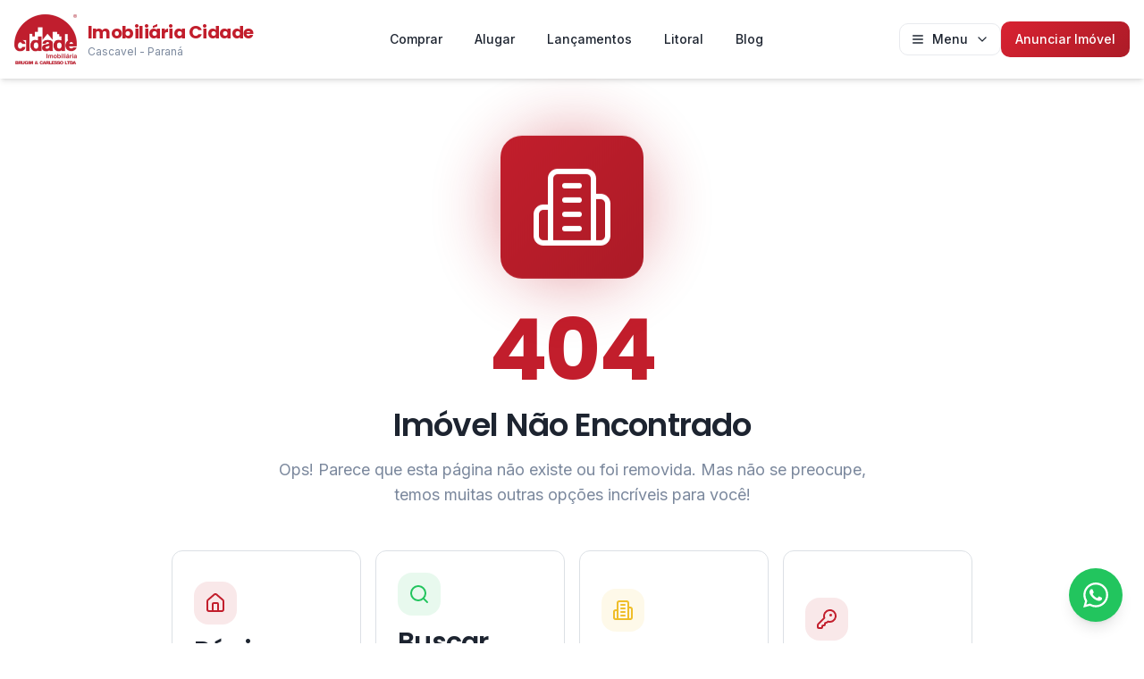

--- FILE ---
content_type: text/html; charset=utf-8
request_url: https://www.imobiliariacidade.com.br/venda/apartamento/cascavel/regiao-do-lago
body_size: 1187
content:
<!doctype html>
<html lang="pt-BR" translate="no" class="notranslate">

<head>
  <!-- Google Tag Manager -->
  <script>(function (w, d, s, l, i) {
      w[l] = w[l] || []; w[l].push({
        'gtm.start':
          new Date().getTime(), event: 'gtm.js'
      }); var f = d.getElementsByTagName(s)[0],
        j = d.createElement(s), dl = l != 'dataLayer' ? '&l=' + l : ''; j.async = true; j.src =
          'https://www.googletagmanager.com/gtm.js?id=' + i + dl; f.parentNode.insertBefore(j, f);
    })(window, document, 'script', 'dataLayer', 'GTM-K6Q3L8Z8');</script>
  <!-- End Google Tag Manager -->

  <!-- Google tag (gtag.js) -->
  <script async src="https://www.googletagmanager.com/gtag/js?id=G-S7GZZC9MRY"></script>
  <script>
    window.dataLayer = window.dataLayer || [];
    function gtag() { dataLayer.push(arguments); }
    gtag('js', new Date());
    gtag('config', 'G-S7GZZC9MRY');
  </script>
  <meta charset="UTF-8" />
  <meta name="google" content="notranslate" />
  <meta name="viewport" content="width=device-width, initial-scale=1.0" />
  <link rel="icon" type="image/png" href="/favicon.ico" />

  <!-- Google Fonts - Professional Real Estate Typography -->
  <link rel="preconnect" href="https://fonts.googleapis.com">
  <link rel="preconnect" href="https://fonts.gstatic.com" crossorigin>
  <link
    href="https://fonts.googleapis.com/css2?family=Inter:wght@300;400;500;600;700;800&family=Poppins:wght@300;400;500;600;700;800&display=swap"
    rel="stylesheet">

  
  
  <script type="module" crossorigin src="/assets/index-D3RaPrUa.js"></script>
  <link rel="stylesheet" crossorigin href="/assets/index-DgSqNciX.css">

      <title>Imóveis à Venda | Imobiliária Cidade</title>
      <meta name="description" content="Confira as melhores opções de imóveis para comprar em Cascavel e região.">
      
      <meta property="og:type" content="website">
      <meta property="og:url" content="https://imobiliariacidade.com.br/venda/apartamento/cascavel/regiao-do-lago">
      <meta property="og:title" content="Imóveis à Venda | Imobiliária Cidade">
      <meta property="og:description" content="Confira as melhores opções de imóveis para comprar em Cascavel e região.">
      <meta property="og:image" content="http://s3.v4kuri.com.br/others/5cac310b8386d93c_fe3175c5-7bfe-4df3-8d3a-c4c220b94eba.png">
      <meta property="og:image:width" content="1200">
      <meta property="og:image:height" content="630">
      <meta property="og:site_name" content="Imobiliária Cidade">

      <meta name="twitter:card" content="summary_large_image">
      <meta name="twitter:url" content="https://imobiliariacidade.com.br/venda/apartamento/cascavel/regiao-do-lago">
      <meta name="twitter:title" content="Imóveis à Venda | Imobiliária Cidade">
      <meta name="twitter:description" content="Confira as melhores opções de imóveis para comprar em Cascavel e região.">
      <meta name="twitter:image" content="http://s3.v4kuri.com.br/others/5cac310b8386d93c_fe3175c5-7bfe-4df3-8d3a-c4c220b94eba.png">
    
</head>

<body>
  <!-- Google Tag Manager (noscript) -->
  <noscript><iframe src="https://www.googletagmanager.com/ns.html?id=GTM-K6Q3L8Z8" height="0" width="0"
      style="display:none;visibility:hidden"></iframe></noscript>
  <!-- End Google Tag Manager (noscript) -->
  <div id="root"></div>
</body>

</html>
